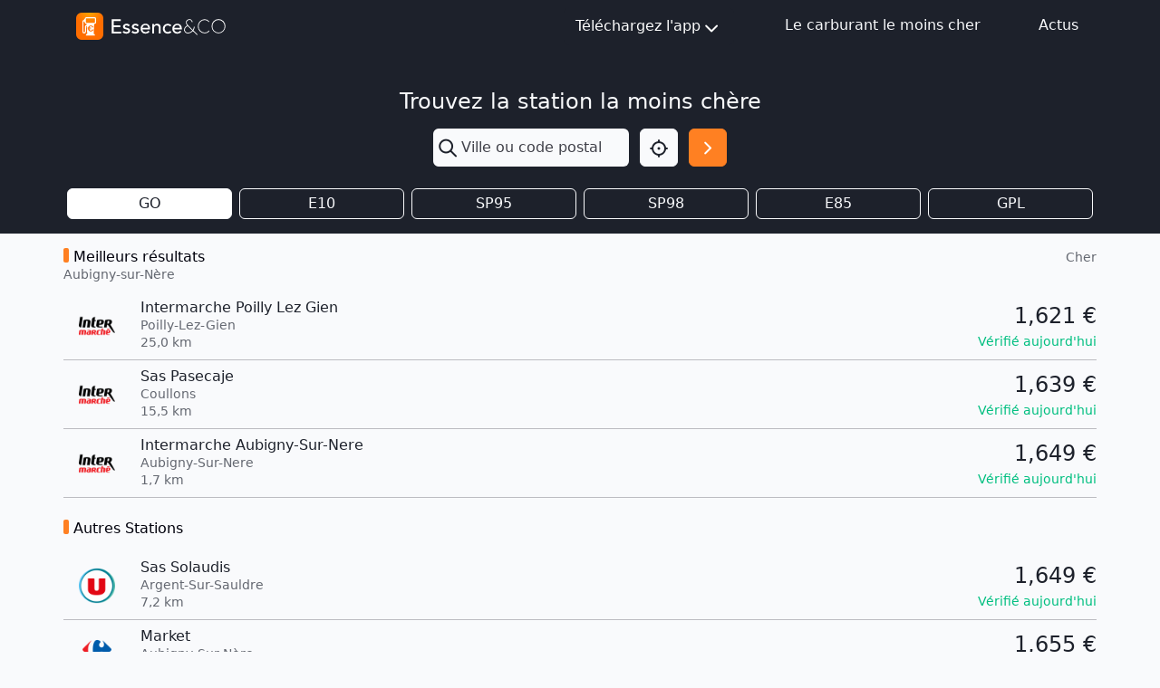

--- FILE ---
content_type: text/html; charset=utf-8
request_url: https://www.google.com/recaptcha/api2/aframe
body_size: 268
content:
<!DOCTYPE HTML><html><head><meta http-equiv="content-type" content="text/html; charset=UTF-8"></head><body><script nonce="5cEGvaRZ4oTuZh4R8MFwPQ">/** Anti-fraud and anti-abuse applications only. See google.com/recaptcha */ try{var clients={'sodar':'https://pagead2.googlesyndication.com/pagead/sodar?'};window.addEventListener("message",function(a){try{if(a.source===window.parent){var b=JSON.parse(a.data);var c=clients[b['id']];if(c){var d=document.createElement('img');d.src=c+b['params']+'&rc='+(localStorage.getItem("rc::a")?sessionStorage.getItem("rc::b"):"");window.document.body.appendChild(d);sessionStorage.setItem("rc::e",parseInt(sessionStorage.getItem("rc::e")||0)+1);localStorage.setItem("rc::h",'1769407687070');}}}catch(b){}});window.parent.postMessage("_grecaptcha_ready", "*");}catch(b){}</script></body></html>